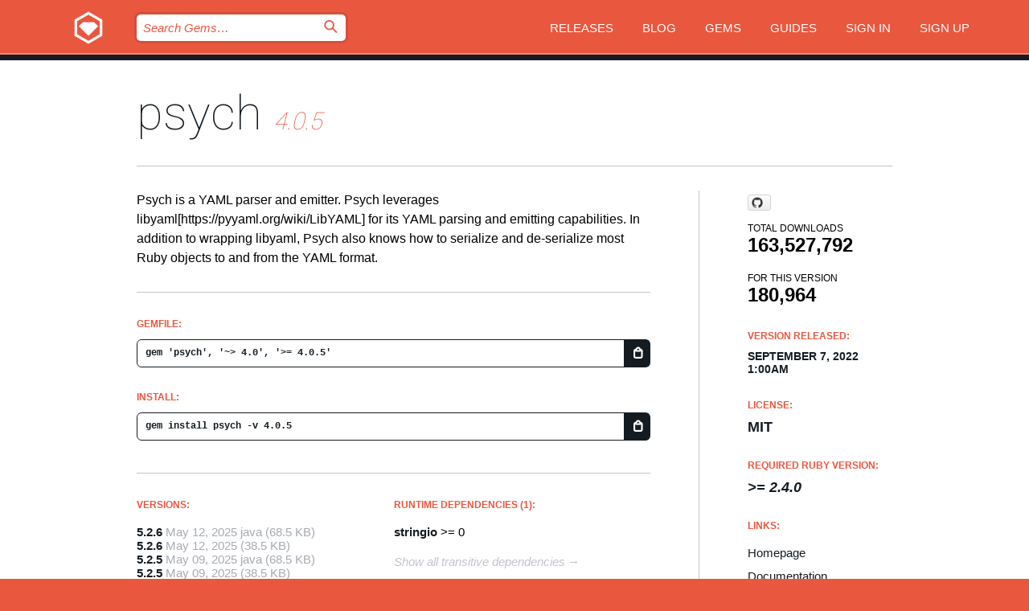

--- FILE ---
content_type: text/html; charset=utf-8
request_url: https://rubygems.org/gems/psych/versions/4.0.5
body_size: 5390
content:
<!DOCTYPE html>
<html lang="en">
  <head>
    <title>psych | RubyGems.org | your community gem host</title>
    <meta charset="UTF-8">
    <meta content="width=device-width, initial-scale=1, maximum-scale=1, user-scalable=0" name="viewport">
    <meta name="google-site-verification" content="AuesbWQ9MCDMmC1lbDlw25RJzyqWOcDYpuaCjgPxEZY" />
    <link rel="apple-touch-icon" href="/apple-touch-icons/apple-touch-icon.png" />
      <link rel="apple-touch-icon" sizes="57x57" href="/apple-touch-icons/apple-touch-icon-57x57.png" />
      <link rel="apple-touch-icon" sizes="72x72" href="/apple-touch-icons/apple-touch-icon-72x72.png" />
      <link rel="apple-touch-icon" sizes="76x76" href="/apple-touch-icons/apple-touch-icon-76x76.png" />
      <link rel="apple-touch-icon" sizes="114x114" href="/apple-touch-icons/apple-touch-icon-114x114.png" />
      <link rel="apple-touch-icon" sizes="120x120" href="/apple-touch-icons/apple-touch-icon-120x120.png" />
      <link rel="apple-touch-icon" sizes="144x144" href="/apple-touch-icons/apple-touch-icon-144x144.png" />
      <link rel="apple-touch-icon" sizes="152x152" href="/apple-touch-icons/apple-touch-icon-152x152.png" />
      <link rel="apple-touch-icon" sizes="180x180" href="/apple-touch-icons/apple-touch-icon-180x180.png" />
    <link rel="mask-icon" href="/rubygems_logo.svg" color="#e9573f">
    <link rel="fluid-icon" href="/fluid-icon.png"/>
    <link rel="search" type="application/opensearchdescription+xml" title="RubyGems.org" href="/opensearch.xml">
    <link rel="shortcut icon" href="/favicon.ico" type="image/x-icon">
    <link rel="stylesheet" href="/assets/application-fda27980.css" />
    <link href="https://fonts.gstatic.com" rel="preconnect" crossorigin>
    <link href='https://fonts.googleapis.com/css?family=Roboto:100&amp;subset=greek,latin,cyrillic,latin-ext' rel='stylesheet' type='text/css'>
    
<link rel="alternate" type="application/atom+xml" href="https://feeds.feedburner.com/gemcutter-latest" title="RubyGems.org | Latest Gems">

    <meta name="csrf-param" content="authenticity_token" />
<meta name="csrf-token" content="yRXMzngcAr-Ml247I4hfvoLOQu7SxUmkqgvqR9CAcnafJk8dJt8Hrd7Fjluznh3euh7wUyEW-3ZEmOKNEFniIw" />
      <link rel="alternate" type="application/atom+xml" title="psych Version Feed" href="/gems/psych/versions.atom" />
    <!-- canonical url -->
    <link rel="canonical" href="https://rubygems.org/gems/psych/versions/4.0.5" />
    <!-- alternative language versions url -->
      <link rel="alternate" hreflang="en" href="https://rubygems.org/gems/psych/versions/4.0.5?locale=en" />
      <link rel="alternate" hreflang="nl" href="https://rubygems.org/gems/psych/versions/4.0.5?locale=nl" />
      <link rel="alternate" hreflang="zh-CN" href="https://rubygems.org/gems/psych/versions/4.0.5?locale=zh-CN" />
      <link rel="alternate" hreflang="zh-TW" href="https://rubygems.org/gems/psych/versions/4.0.5?locale=zh-TW" />
      <link rel="alternate" hreflang="pt-BR" href="https://rubygems.org/gems/psych/versions/4.0.5?locale=pt-BR" />
      <link rel="alternate" hreflang="fr" href="https://rubygems.org/gems/psych/versions/4.0.5?locale=fr" />
      <link rel="alternate" hreflang="es" href="https://rubygems.org/gems/psych/versions/4.0.5?locale=es" />
      <link rel="alternate" hreflang="de" href="https://rubygems.org/gems/psych/versions/4.0.5?locale=de" />
      <link rel="alternate" hreflang="ja" href="https://rubygems.org/gems/psych/versions/4.0.5?locale=ja" />
    <!-- unmatched alternative language fallback -->
    <link rel="alternate" hreflang="x-default" href="https://rubygems.org/gems/psych/versions/4.0.5" />

    <script type="importmap" data-turbo-track="reload">{
  "imports": {
    "jquery": "/assets/jquery-15a62848.js",
    "@rails/ujs": "/assets/@rails--ujs-2089e246.js",
    "application": "/assets/application-ae34b86d.js",
    "@hotwired/turbo-rails": "/assets/turbo.min-ad2c7b86.js",
    "@hotwired/stimulus": "/assets/@hotwired--stimulus-132cbc23.js",
    "@hotwired/stimulus-loading": "/assets/stimulus-loading-1fc53fe7.js",
    "@stimulus-components/clipboard": "/assets/@stimulus-components--clipboard-d9c44ea9.js",
    "@stimulus-components/dialog": "/assets/@stimulus-components--dialog-74866932.js",
    "@stimulus-components/reveal": "/assets/@stimulus-components--reveal-77f6cb39.js",
    "@stimulus-components/checkbox-select-all": "/assets/@stimulus-components--checkbox-select-all-e7db6a97.js",
    "github-buttons": "/assets/github-buttons-3337d207.js",
    "webauthn-json": "/assets/webauthn-json-74adc0e8.js",
    "avo.custom": "/assets/avo.custom-4b185d31.js",
    "stimulus-rails-nested-form": "/assets/stimulus-rails-nested-form-3f712873.js",
    "local-time": "/assets/local-time-a331fc59.js",
    "src/oidc_api_key_role_form": "/assets/src/oidc_api_key_role_form-223a59d4.js",
    "src/pages": "/assets/src/pages-64095f36.js",
    "src/transitive_dependencies": "/assets/src/transitive_dependencies-9280dc42.js",
    "src/webauthn": "/assets/src/webauthn-a8b5ca04.js",
    "controllers/application": "/assets/controllers/application-e33ffaa8.js",
    "controllers/autocomplete_controller": "/assets/controllers/autocomplete_controller-e9f78a76.js",
    "controllers/counter_controller": "/assets/controllers/counter_controller-b739ef1d.js",
    "controllers/dialog_controller": "/assets/controllers/dialog_controller-c788489b.js",
    "controllers/dropdown_controller": "/assets/controllers/dropdown_controller-baaf189b.js",
    "controllers/dump_controller": "/assets/controllers/dump_controller-5d671745.js",
    "controllers/exclusive_checkbox_controller": "/assets/controllers/exclusive_checkbox_controller-c624394a.js",
    "controllers/gem_scope_controller": "/assets/controllers/gem_scope_controller-9c330c45.js",
    "controllers": "/assets/controllers/index-236ab973.js",
    "controllers/nav_controller": "/assets/controllers/nav_controller-8f4ea870.js",
    "controllers/onboarding_name_controller": "/assets/controllers/onboarding_name_controller-a65c65ec.js",
    "controllers/radio_reveal_controller": "/assets/controllers/radio_reveal_controller-41774e15.js",
    "controllers/recovery_controller": "/assets/controllers/recovery_controller-b051251b.js",
    "controllers/reveal_controller": "/assets/controllers/reveal_controller-a90af4d9.js",
    "controllers/reveal_search_controller": "/assets/controllers/reveal_search_controller-8dc44279.js",
    "controllers/scroll_controller": "/assets/controllers/scroll_controller-07f12b0d.js",
    "controllers/search_controller": "/assets/controllers/search_controller-79d09057.js",
    "controllers/stats_controller": "/assets/controllers/stats_controller-5bae7b7f.js"
  }
}</script>
<link rel="modulepreload" href="/assets/jquery-15a62848.js" nonce="b1ba3f2498566f3f6424a858ec925a25">
<link rel="modulepreload" href="/assets/@rails--ujs-2089e246.js" nonce="b1ba3f2498566f3f6424a858ec925a25">
<link rel="modulepreload" href="/assets/application-ae34b86d.js" nonce="b1ba3f2498566f3f6424a858ec925a25">
<link rel="modulepreload" href="/assets/turbo.min-ad2c7b86.js" nonce="b1ba3f2498566f3f6424a858ec925a25">
<link rel="modulepreload" href="/assets/@hotwired--stimulus-132cbc23.js" nonce="b1ba3f2498566f3f6424a858ec925a25">
<link rel="modulepreload" href="/assets/stimulus-loading-1fc53fe7.js" nonce="b1ba3f2498566f3f6424a858ec925a25">
<link rel="modulepreload" href="/assets/@stimulus-components--clipboard-d9c44ea9.js" nonce="b1ba3f2498566f3f6424a858ec925a25">
<link rel="modulepreload" href="/assets/@stimulus-components--dialog-74866932.js" nonce="b1ba3f2498566f3f6424a858ec925a25">
<link rel="modulepreload" href="/assets/@stimulus-components--reveal-77f6cb39.js" nonce="b1ba3f2498566f3f6424a858ec925a25">
<link rel="modulepreload" href="/assets/@stimulus-components--checkbox-select-all-e7db6a97.js" nonce="b1ba3f2498566f3f6424a858ec925a25">
<link rel="modulepreload" href="/assets/github-buttons-3337d207.js" nonce="b1ba3f2498566f3f6424a858ec925a25">
<link rel="modulepreload" href="/assets/webauthn-json-74adc0e8.js" nonce="b1ba3f2498566f3f6424a858ec925a25">
<link rel="modulepreload" href="/assets/local-time-a331fc59.js" nonce="b1ba3f2498566f3f6424a858ec925a25">
<link rel="modulepreload" href="/assets/src/oidc_api_key_role_form-223a59d4.js" nonce="b1ba3f2498566f3f6424a858ec925a25">
<link rel="modulepreload" href="/assets/src/pages-64095f36.js" nonce="b1ba3f2498566f3f6424a858ec925a25">
<link rel="modulepreload" href="/assets/src/transitive_dependencies-9280dc42.js" nonce="b1ba3f2498566f3f6424a858ec925a25">
<link rel="modulepreload" href="/assets/src/webauthn-a8b5ca04.js" nonce="b1ba3f2498566f3f6424a858ec925a25">
<link rel="modulepreload" href="/assets/controllers/application-e33ffaa8.js" nonce="b1ba3f2498566f3f6424a858ec925a25">
<link rel="modulepreload" href="/assets/controllers/autocomplete_controller-e9f78a76.js" nonce="b1ba3f2498566f3f6424a858ec925a25">
<link rel="modulepreload" href="/assets/controllers/counter_controller-b739ef1d.js" nonce="b1ba3f2498566f3f6424a858ec925a25">
<link rel="modulepreload" href="/assets/controllers/dialog_controller-c788489b.js" nonce="b1ba3f2498566f3f6424a858ec925a25">
<link rel="modulepreload" href="/assets/controllers/dropdown_controller-baaf189b.js" nonce="b1ba3f2498566f3f6424a858ec925a25">
<link rel="modulepreload" href="/assets/controllers/dump_controller-5d671745.js" nonce="b1ba3f2498566f3f6424a858ec925a25">
<link rel="modulepreload" href="/assets/controllers/exclusive_checkbox_controller-c624394a.js" nonce="b1ba3f2498566f3f6424a858ec925a25">
<link rel="modulepreload" href="/assets/controllers/gem_scope_controller-9c330c45.js" nonce="b1ba3f2498566f3f6424a858ec925a25">
<link rel="modulepreload" href="/assets/controllers/index-236ab973.js" nonce="b1ba3f2498566f3f6424a858ec925a25">
<link rel="modulepreload" href="/assets/controllers/nav_controller-8f4ea870.js" nonce="b1ba3f2498566f3f6424a858ec925a25">
<link rel="modulepreload" href="/assets/controllers/onboarding_name_controller-a65c65ec.js" nonce="b1ba3f2498566f3f6424a858ec925a25">
<link rel="modulepreload" href="/assets/controllers/radio_reveal_controller-41774e15.js" nonce="b1ba3f2498566f3f6424a858ec925a25">
<link rel="modulepreload" href="/assets/controllers/recovery_controller-b051251b.js" nonce="b1ba3f2498566f3f6424a858ec925a25">
<link rel="modulepreload" href="/assets/controllers/reveal_controller-a90af4d9.js" nonce="b1ba3f2498566f3f6424a858ec925a25">
<link rel="modulepreload" href="/assets/controllers/reveal_search_controller-8dc44279.js" nonce="b1ba3f2498566f3f6424a858ec925a25">
<link rel="modulepreload" href="/assets/controllers/scroll_controller-07f12b0d.js" nonce="b1ba3f2498566f3f6424a858ec925a25">
<link rel="modulepreload" href="/assets/controllers/search_controller-79d09057.js" nonce="b1ba3f2498566f3f6424a858ec925a25">
<link rel="modulepreload" href="/assets/controllers/stats_controller-5bae7b7f.js" nonce="b1ba3f2498566f3f6424a858ec925a25">
<script type="module" nonce="b1ba3f2498566f3f6424a858ec925a25">import "application"</script>
  </head>

  <body class="" data-controller="nav" data-nav-expanded-class="mobile-nav-is-expanded">
    <!-- Top banner -->

    <!-- Policies acknowledgment banner -->
    

    <header class="header header--interior" data-nav-target="header collapse">
      <div class="l-wrap--header">
        <a title="RubyGems" class="header__logo-wrap" data-nav-target="logo" href="/">
          <span class="header__logo" data-icon="⬡">⬢</span>
          <span class="t-hidden">RubyGems</span>
</a>        <a class="header__club-sandwich" href="#" data-action="nav#toggle focusin->nav#focus mousedown->nav#mouseDown click@window->nav#hide">
          <span class="t-hidden">Navigation menu</span>
        </a>

        <div class="header__nav-links-wrap">
          <div class="header__search-wrap" role="search">
  <form data-controller="autocomplete" data-autocomplete-selected-class="selected" action="/search" accept-charset="UTF-8" method="get">
    <input type="search" name="query" id="query" placeholder="Search Gems&hellip;" class="header__search" autocomplete="off" aria-autocomplete="list" data-autocomplete-target="query" data-action="autocomplete#suggest keydown.down-&gt;autocomplete#next keydown.up-&gt;autocomplete#prev keydown.esc-&gt;autocomplete#hide keydown.enter-&gt;autocomplete#clear click@window-&gt;autocomplete#hide focus-&gt;autocomplete#suggest blur-&gt;autocomplete#hide" data-nav-target="search" />

    <ul class="suggest-list" role="listbox" data-autocomplete-target="suggestions"></ul>

    <template id="suggestion" data-autocomplete-target="template">
      <li class="menu-item" role="option" tabindex="-1" data-autocomplete-target="item" data-action="click->autocomplete#choose mouseover->autocomplete#highlight"></li>
    </template>

    <label id="querylabel" for="query">
      <span class="t-hidden">Search Gems&hellip;</span>
</label>
    <input type="submit" value="⌕" id="search_submit" class="header__search__icon" aria-labelledby="querylabel" data-disable-with="⌕" />

</form></div>


          <nav class="header__nav-links" data-controller="dropdown">

            <a class="header__nav-link " href="https://rubygems.org/releases">Releases</a>
            <a class="header__nav-link" href="https://blog.rubygems.org">Blog</a>

              <a class="header__nav-link" href="/gems">Gems</a>

            <a class="header__nav-link" href="https://guides.rubygems.org">Guides</a>

              <a class="header__nav-link " href="/sign_in">Sign in</a>
                <a class="header__nav-link " href="/sign_up">Sign up</a>
          </nav>
        </div>
      </div>
    </header>



    <main class="main--interior" data-nav-target="collapse">
        <div class="l-wrap--b">
            <h1 class="t-display page__heading">
              <a class="t-link--black" href="/gems/psych">psych</a>

                <i class="page__subheading">4.0.5</i>
            </h1>
          
          


<div class="l-overflow">
  <div class="l-colspan--l colspan--l--has-border">
      <div class="gem__intro">
        <div id="markup" class="gem__desc">
          <p>Psych is a YAML parser and emitter. Psych leverages libyaml[https://pyyaml.org/wiki/LibYAML]
for its YAML parsing and emitting capabilities. In addition to wrapping libyaml,
Psych also knows how to serialize and de-serialize most Ruby objects to and from the YAML format.</p>
        </div>
      </div>

      <div class="gem__install">
        <h2 class="gem__ruby-version__heading t-list__heading">
          Gemfile:
          <div class="gem__code-wrap" data-controller="clipboard" data-clipboard-success-content-value="✔"><input type="text" name="gemfile_text" id="gemfile_text" value="gem &#39;psych&#39;, &#39;~&gt; 4.0&#39;, &#39;&gt;= 4.0.5&#39;" class="gem__code" readonly="readonly" data-clipboard-target="source" /><span class="gem__code__icon" title="Copy to clipboard" data-action="click-&gt;clipboard#copy" data-clipboard-target="button">=</span></div>
        </h2>
        <h2 class="gem__ruby-version__heading t-list__heading">
          install:
          <div class="gem__code-wrap" data-controller="clipboard" data-clipboard-success-content-value="✔"><input type="text" name="install_text" id="install_text" value="gem install psych -v 4.0.5" class="gem__code" readonly="readonly" data-clipboard-target="source" /><span class="gem__code__icon" title="Copy to clipboard" data-action="click-&gt;clipboard#copy" data-clipboard-target="button">=</span></div>
        </h2>
      </div>

      <div class="l-half--l">
        <div class="versions">
          <h3 class="t-list__heading">Versions:</h3>
          <ol class="gem__versions t-list__items">
            <li class="gem__version-wrap">
  <a class="t-list__item" href="/gems/psych/versions/5.2.6-java">5.2.6</a>
  <small class="gem__version__date">May 12, 2025</small>
    <span class="gem__version__date platform">java</span>

  <span class="gem__version__date">(68.5 KB)</span>
</li>
<li class="gem__version-wrap">
  <a class="t-list__item" href="/gems/psych/versions/5.2.6">5.2.6</a>
  <small class="gem__version__date">May 12, 2025</small>

  <span class="gem__version__date">(38.5 KB)</span>
</li>
<li class="gem__version-wrap">
  <a class="t-list__item" href="/gems/psych/versions/5.2.5-java">5.2.5</a>
  <small class="gem__version__date">May 09, 2025</small>
    <span class="gem__version__date platform">java</span>

  <span class="gem__version__date">(68.5 KB)</span>
</li>
<li class="gem__version-wrap">
  <a class="t-list__item" href="/gems/psych/versions/5.2.5">5.2.5</a>
  <small class="gem__version__date">May 09, 2025</small>

  <span class="gem__version__date">(38.5 KB)</span>
</li>
<li class="gem__version-wrap">
  <a class="t-list__item" href="/gems/psych/versions/5.2.4-java">5.2.4</a>
  <small class="gem__version__date">May 01, 2025</small>
    <span class="gem__version__date platform">java</span>

  <span class="gem__version__date">(68 KB)</span>
</li>
<li class="gem__version-wrap">
  <a class="t-list__item" href="/gems/psych/versions/4.0.5">4.0.5</a>
  <small class="gem__version__date">September 07, 2022</small>

  <span class="gem__version__date">(91.5 KB)</span>
</li>

          </ol>
            <a class="gem__see-all-versions t-link--gray t-link--has-arrow" href="https://rubygems.org/gems/psych/versions">Show all versions (159 total)</a>
        </div>
      </div>

    <div class = "l-half--l">
        <div class="dependencies gem__dependencies" id="runtime_dependencies">
    <h3 class="t-list__heading">Runtime Dependencies (1):</h3>
    <div class="t-list__items">
          <div class="gem__requirement-wrap">
            <a class="t-list__item" href="/gems/stringio"><strong>stringio</strong></a>
            &gt;= 0
          </div>
    </div>
  </div>

      
        <div class="dependencies_list">
          <a class="gem__see-all-versions t-link--gray t-link--has-arrow push--s" href="/gems/psych/versions/4.0.5/dependencies">Show all transitive dependencies</a>
        </div>
    </div>


    <div class="gem__members">

    <h3 class="t-list__heading">Owners:</h3>
    <div class="gem__users">
      <a alt="tenderlove" title="tenderlove" href="/profiles/tenderlove"><img id="gravatar-207" width="48" height="48" src="/users/207/avatar.jpeg?size=48&amp;theme=light" /></a><a alt="headius" title="headius" href="/profiles/headius"><img id="gravatar-1825" width="48" height="48" src="/users/1825/avatar.jpeg?size=48&amp;theme=light" /></a><a alt="hsbt" title="hsbt" href="/profiles/hsbt"><img id="gravatar-36956" width="48" height="48" src="/users/36956/avatar.jpeg?size=48&amp;theme=light" /></a>
    </div>


    <h3 class="t-list__heading">Pushed by:</h3>
    <div class="gem__users">
      <a alt="hsbt" title="hsbt" href="/profiles/hsbt"><img id="gravatar-36956" width="48" height="48" src="/users/36956/avatar.jpeg?size=48&amp;theme=light" /></a>
    </div>


    <h3 class="t-list__heading">Authors:</h3>
    <ul class="t-list__items">
      <li class="t-list__item">
        <p>Aaron Patterson, SHIBATA Hiroshi, Charles Oliver Nutter</p>
      </li>
    </ul>

    <h3 class="t-list__heading">SHA 256 checksum:</h3>
    <div class="gem__code-wrap" data-controller="clipboard" data-clipboard-success-content-value="✔"><input type="text" name="gem_sha_256_checksum" id="gem_sha_256_checksum" value="1ca8744356fcf6e2caa40c84c0160867c6537b6423b6b8e85fef2ea102a2cdab" class="gem__code" readonly="readonly" data-clipboard-target="source" /><span class="gem__code__icon" title="Copy to clipboard" data-action="click-&gt;clipboard#copy" data-clipboard-target="button">=</span></div>


</div>

    <div class="gem__navigation">
    <a class="gem__previous__version" href="/gems/psych/versions/4.0.4">← Previous version</a>

    <a class="gem__next__version" href="/gems/psych/versions/4.0.6">Next version →</a>
</div>

  </div>

  <div class="gem__aside l-col--r--pad">
    <span class="github-btn" data-user="ruby" data-repo="psych" data-type="star" data-count="true" data-size="large">
  <a class="gh-btn" href="#" rel="noopener noreferrer" target="_blank">
    <span class="gh-ico" aria-hidden="true"></span>
    <span class="gh-text"></span>
  </a>
  <a class="gh-count" href="#" rel="noopener noreferrer" target="_blank" aria-hidden="true"></a>
</span>
  <div class="gem__downloads-wrap" data-href="/api/v1/downloads/psych-4.0.5.json">
    <h2 class="gem__downloads__heading t-text--s">
      Total downloads
      <span class="gem__downloads">163,527,792</span>
    </h2>
    <h2 class="gem__downloads__heading t-text--s">
      For this version
      <span class="gem__downloads">180,964</span>
    </h2>
  </div>

  <h2 class="gem__ruby-version__heading t-list__heading">
    Version Released:
    <span class="gem__rubygem-version-age">
      <p><time datetime="2022-09-07T01:00:08Z" data-local="time-ago">September  7, 2022  1:00am</time></p>
    </span>
  </h2>

  <h2 class="gem__ruby-version__heading t-list__heading">
    License:
    <span class="gem__ruby-version">
      <p>MIT</p>
    </span>
  </h2>
  <h2 class="gem__ruby-version__heading t-list__heading">
    Required Ruby Version:
    <i class="gem__ruby-version">
        &gt;= 2.4.0
    </i>
  </h2>
  <h3 class="t-list__heading">Links:</h3>
  <div class="t-list__items">
      <a rel="nofollow" class="gem__link t-list__item" id="home" href="https://github.com/ruby/psych">Homepage</a>
      <a rel="nofollow" class="gem__link t-list__item" id="docs" href="https://www.rubydoc.info/gems/psych/4.0.5">Documentation</a>
      <a rel="nofollow" class="gem__link t-list__item" id="download" href="/downloads/psych-4.0.5.gem">Download</a>
    <a class="gem__link t-list__item" href="https://my.diffend.io/gems/psych/prev/4.0.5">Review changes</a>
    <a class="gem__link t-list__item" id="badge" href="https://badge.fury.io/rb/psych/install">Badge</a>
    <a class="toggler gem__link t-list__item" id="subscribe" href="/sign_in">Subscribe</a>
    <a class="gem__link t-list__item" id="rss" href="/gems/psych/versions.atom">RSS</a>
    <a class="gem__link t-list__item" href="mailto:support@rubygems.org?subject=Reporting Abuse on psych">Report abuse</a>
    <a rel="nofollow" class="gem__link t-list__item" id="reverse_dependencies" href="/gems/psych/reverse_dependencies">Reverse dependencies</a>
    
    
    
    
    
  </div>
</div>

</div>

        </div>
    </main>

    <footer class="footer" data-nav-target="collapse">
      <div class="l-wrap--footer">
        <div class="l-overflow">
          <div class="nav--v l-col--r--pad">
            <a class="nav--v__link--footer" href="https://status.rubygems.org">Status</a>
            <a class="nav--v__link--footer" href="https://uptime.rubygems.org">Uptime</a>
            <a class="nav--v__link--footer" href="https://github.com/rubygems/rubygems.org">Code</a>
            <a class="nav--v__link--footer" href="/pages/data">Data</a>
            <a class="nav--v__link--footer" href="/stats">Stats</a>
            <a class="nav--v__link--footer" href="https://guides.rubygems.org/contributing/">Contribute</a>
              <a class="nav--v__link--footer" href="/pages/about">About</a>
            <a class="nav--v__link--footer" href="mailto:support@rubygems.org">Help</a>
            <a class="nav--v__link--footer" href="https://guides.rubygems.org/rubygems-org-api">API</a>
            <a class="nav--v__link--footer" href="/policies">Policies</a>
            <a class="nav--v__link--footer" href="/pages/supporters">Support Us</a>
              <a class="nav--v__link--footer" href="/pages/security">Security</a>
          </div>
          <div class="l-colspan--l colspan--l--has-border">
            <div class="footer__about">
              <p>
                RubyGems.org is the Ruby community&rsquo;s gem hosting service. Instantly <a href="https://guides.rubygems.org/publishing/">publish your gems</a> and then <a href="https://guides.rubygems.org/command-reference/#gem-install">install them</a>. Use <a href="https://guides.rubygems.org/rubygems-org-api/">the API</a> to find out more about <a href="/gems">available gems</a>. <a href="https://guides.rubygems.org/contributing/">Become a contributor</a> and improve the site yourself.
              </p>
              <p>
                The RubyGems.org website and service are maintained and operated by Ruby Central’s <a href="https://rubycentral.org/open-source/">Open Source Program</a> and the RubyGems team. It is funded by the greater Ruby community through support from sponsors, members, and infrastructure donations. <b>If you build with Ruby and believe in our mission, you can join us in keeping RubyGems.org, RubyGems, and Bundler secure and sustainable for years to come by contributing <a href="/pages/supporters">here</a></b>.
              </p>
            </div>
          </div>
        </div>
      </div>
      <div class="footer__sponsors">
        <a class="footer__sponsor footer__sponsor__ruby_central" href="https://rubycentral.org/open-source/" target="_blank" rel="noopener">
          Operated by
          <span class="t-hidden">Ruby Central</span>
        </a>
        <a class="footer__sponsor footer__sponsor__dockyard" href="https://dockyard.com/ruby-on-rails-consulting" target="_blank" rel="noopener">
          Designed by
          <span class="t-hidden">DockYard</span>
        </a>
        <a class="footer__sponsor footer__sponsor__aws" href="https://aws.amazon.com/" target="_blank" rel="noopener">
          Hosted by
          <span class="t-hidden">AWS</span>
        </a>
        <a class="footer__sponsor footer__sponsor__dnsimple" href="https://dnsimple.link/resolving-rubygems" target="_blank" rel="noopener">
          Resolved with
          <span class="t-hidden">DNSimple</span>
        </a>
        <a class="footer__sponsor footer__sponsor__datadog" href="https://www.datadoghq.com/" target="_blank" rel="noopener">
          Monitored by
          <span class="t-hidden">Datadog</span>
        </a>
        <a class="footer__sponsor footer__sponsor__fastly" href="https://www.fastly.com/customers/ruby-central" target="_blank" rel="noopener">
          Gems served by
          <span class="t-hidden">Fastly</span>
        </a>
        <a class="footer__sponsor footer__sponsor__honeybadger" href="https://www.honeybadger.io/" target="_blank" rel="noopener">
          Monitored by
          <span class="t-hidden">Honeybadger</span>
        </a>
        <a class="footer__sponsor footer__sponsor__mend" href="https://mend.io/" target="_blank" rel="noopener">
          Secured by
          <span class="t-hidden">Mend.io</span>
        </a>
      </div>
      <div class="footer__language_selector">
          <div class="footer__language">
            <a class="nav--v__link--footer" href="/gems/psych/versions/4.0.5?locale=en">English</a>
          </div>
          <div class="footer__language">
            <a class="nav--v__link--footer" href="/gems/psych/versions/4.0.5?locale=nl">Nederlands</a>
          </div>
          <div class="footer__language">
            <a class="nav--v__link--footer" href="/gems/psych/versions/4.0.5?locale=zh-CN">简体中文</a>
          </div>
          <div class="footer__language">
            <a class="nav--v__link--footer" href="/gems/psych/versions/4.0.5?locale=zh-TW">正體中文</a>
          </div>
          <div class="footer__language">
            <a class="nav--v__link--footer" href="/gems/psych/versions/4.0.5?locale=pt-BR">Português do Brasil</a>
          </div>
          <div class="footer__language">
            <a class="nav--v__link--footer" href="/gems/psych/versions/4.0.5?locale=fr">Français</a>
          </div>
          <div class="footer__language">
            <a class="nav--v__link--footer" href="/gems/psych/versions/4.0.5?locale=es">Español</a>
          </div>
          <div class="footer__language">
            <a class="nav--v__link--footer" href="/gems/psych/versions/4.0.5?locale=de">Deutsch</a>
          </div>
          <div class="footer__language">
            <a class="nav--v__link--footer" href="/gems/psych/versions/4.0.5?locale=ja">日本語</a>
          </div>
      </div>
    </footer>
    
    <script type="text/javascript" defer src="https://www.fastly-insights.com/insights.js?k=3e63c3cd-fc37-4b19-80b9-65ce64af060a"></script>
  </body>
</html>
